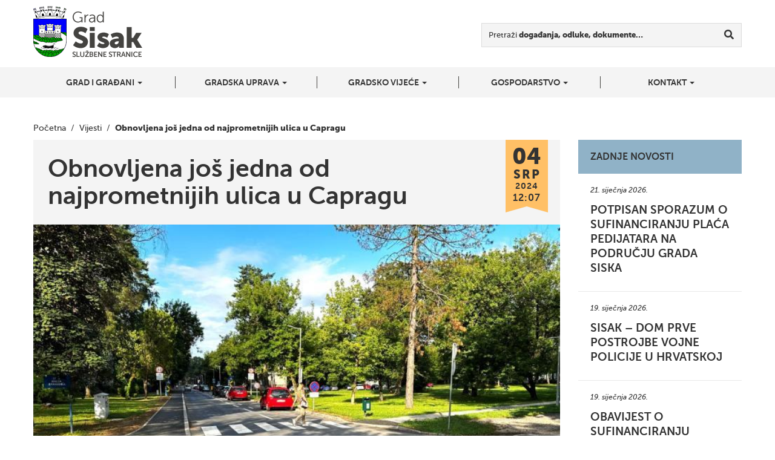

--- FILE ---
content_type: text/html; charset=UTF-8
request_url: https://sisak.hr/obnovljena-jos-jedna-od-najprometnijih-ulica-u-capragu/
body_size: 7983
content:
<!DOCTYPE html>
<!--[if lt IE 7]>      <html class="no-js lt-ie9 lt-ie8 lt-ie7"> <![endif]-->
<!--[if IE 7]>         <html class="no-js lt-ie9 lt-ie8"> <![endif]-->
<!--[if IE 8]>         <html class="no-js lt-ie9"> <![endif]-->
<!--[if gt IE 8]><!--> <html class="no-js"> <!--<![endif]-->
<head>
<!-- Google tag (gtag.js) -->
<script async src="https://www.googletagmanager.com/gtag/js?id=G-6HV7MCRDSW"></script>
<script>
  window.dataLayer = window.dataLayer || [];
  function gtag(){dataLayer.push(arguments);}
  gtag('js', new Date());

  gtag('config', 'G-6HV7MCRDSW');
</script>
	<meta charset="utf-8">
	<meta http-equiv="X-UA-Compatible" content="IE=edge,chrome=1">
	<title>Obnovljena još jedna od najprometnijih ulica u Capragu | Grad Sisak</title>
	<meta name="viewport" content="width=device-width, initial-scale=1">

	
<!-- Start The SEO Framework by Sybre Waaijer -->
<meta name="robots" content="noodp,noydir" />
<meta name="description" content="Obnovljena još jedna od najprometnijih ulica u Capragu | Cijelom dužinom od oko 1600 m obnovljena je Ulica kneza Branimira u Sisak Capragu. U ulici su prvo&#8230;" />
<meta property="og:image" content="https://sisak.hr/wp-content/uploads/2024/07/Branimirova-02.jpg" />
<meta property="og:image:width" content="1300" />
<meta property="og:image:height" content="800" />
<meta property="og:locale" content="hr_HR" />
<meta property="og:type" content="article" />
<meta property="og:title" content="Obnovljena još jedna od najprometnijih ulica u Capragu | Grad Sisak" />
<meta property="og:description" content="Cijelom dužinom od oko 1600 m obnovljena je Ulica kneza Branimira u Sisak Capragu. U ulici su prvo promijenjene sve vodovodne cijevi, a zatim je u cijelosti obnovljen nogostup i kolnik. Rekonstrukcija&#8230;" />
<meta property="og:url" content="https://sisak.hr/obnovljena-jos-jedna-od-najprometnijih-ulica-u-capragu/" />
<meta property="og:site_name" content="Grad Sisak" />
<meta property="article:published_time" content="2024-07-04" />
<meta property="article:modified_time" content="2024-07-04" />
<meta property="og:updated_time" content="2024-07-04" />
<meta name="twitter:card" content="summary_large_image" />
<meta name="twitter:title" content="Obnovljena još jedna od najprometnijih ulica u Capragu | Grad Sisak" />
<meta name="twitter:description" content="Cijelom dužinom od oko 1600 m obnovljena je Ulica kneza Branimira u Sisak Capragu. U ulici su prvo promijenjene sve vodovodne cijevi, a zatim je u cijelosti obnovljen nogostup i kolnik. Rekonstrukcija&#8230;" />
<meta name="twitter:image" content="https://sisak.hr/wp-content/uploads/2024/07/Branimirova-02.jpg" />
<meta name="twitter:image:width" content="1300" />
<meta name="twitter:image:height" content="800" />
<link rel="canonical" href="https://sisak.hr/obnovljena-jos-jedna-od-najprometnijih-ulica-u-capragu/" />
<script type="application/ld+json">{"@context":"http:\/\/schema.org","@type":"BreadcrumbList","itemListElement":[{"@type":"ListItem","position":1,"item":{"@id":"https:\/\/sisak.hr\/","name":"Grad Sisak","image":"https:\/\/sisak.hr\/wp-content\/uploads\/2025\/11\/Nikad-zaboravljeni-1.png"}},{"@type":"ListItem","position":2,"item":{"@id":"https:\/\/sisak.hr\/kategorija\/vijesti\/","name":"Vijesti"}},{"@type":"ListItem","position":3,"item":{"@id":"https:\/\/sisak.hr\/obnovljena-jos-jedna-od-najprometnijih-ulica-u-capragu\/","name":"Obnovljena jo\u0161 jedna od najprometnijih ulica u Capragu","image":"https:\/\/sisak.hr\/wp-content\/uploads\/2024\/07\/Branimirova-02.jpg"}}]}</script>
<script type="application/ld+json">{"@context":"http:\/\/schema.org","@type":"WebSite","name":"Grad Sisak","url":"https:\/\/sisak.hr\/"}</script>
<!-- End The SEO Framework by Sybre Waaijer | 0.00488s -->

<link rel='dns-prefetch' href='//ajax.googleapis.com' />
<link rel='dns-prefetch' href='//s.w.org' />
		<script type="text/javascript">
			window._wpemojiSettings = {"baseUrl":"https:\/\/s.w.org\/images\/core\/emoji\/2.2.1\/72x72\/","ext":".png","svgUrl":"https:\/\/s.w.org\/images\/core\/emoji\/2.2.1\/svg\/","svgExt":".svg","source":{"concatemoji":"https:\/\/sisak.hr\/wp-includes\/js\/wp-emoji-release.min.js?ver=69538a85be5954f220f23b397f3b6e9c"}};
			!function(t,a,e){var r,n,i,o=a.createElement("canvas"),l=o.getContext&&o.getContext("2d");function c(t){var e=a.createElement("script");e.src=t,e.defer=e.type="text/javascript",a.getElementsByTagName("head")[0].appendChild(e)}for(i=Array("flag","emoji4"),e.supports={everything:!0,everythingExceptFlag:!0},n=0;n<i.length;n++)e.supports[i[n]]=function(t){var e,a=String.fromCharCode;if(!l||!l.fillText)return!1;switch(l.clearRect(0,0,o.width,o.height),l.textBaseline="top",l.font="600 32px Arial",t){case"flag":return(l.fillText(a(55356,56826,55356,56819),0,0),o.toDataURL().length<3e3)?!1:(l.clearRect(0,0,o.width,o.height),l.fillText(a(55356,57331,65039,8205,55356,57096),0,0),e=o.toDataURL(),l.clearRect(0,0,o.width,o.height),l.fillText(a(55356,57331,55356,57096),0,0),e!==o.toDataURL());case"emoji4":return l.fillText(a(55357,56425,55356,57341,8205,55357,56507),0,0),e=o.toDataURL(),l.clearRect(0,0,o.width,o.height),l.fillText(a(55357,56425,55356,57341,55357,56507),0,0),e!==o.toDataURL()}return!1}(i[n]),e.supports.everything=e.supports.everything&&e.supports[i[n]],"flag"!==i[n]&&(e.supports.everythingExceptFlag=e.supports.everythingExceptFlag&&e.supports[i[n]]);e.supports.everythingExceptFlag=e.supports.everythingExceptFlag&&!e.supports.flag,e.DOMReady=!1,e.readyCallback=function(){e.DOMReady=!0},e.supports.everything||(r=function(){e.readyCallback()},a.addEventListener?(a.addEventListener("DOMContentLoaded",r,!1),t.addEventListener("load",r,!1)):(t.attachEvent("onload",r),a.attachEvent("onreadystatechange",function(){"complete"===a.readyState&&e.readyCallback()})),(r=e.source||{}).concatemoji?c(r.concatemoji):r.wpemoji&&r.twemoji&&(c(r.twemoji),c(r.wpemoji)))}(window,document,window._wpemojiSettings);
		</script>
		<style type="text/css">
img.wp-smiley,
img.emoji {
	display: inline !important;
	border: none !important;
	box-shadow: none !important;
	height: 1em !important;
	width: 1em !important;
	margin: 0 .07em !important;
	vertical-align: -0.1em !important;
	background: none !important;
	padding: 0 !important;
}
</style>
<link rel="stylesheet" href="https://sisak.hr/wp-content/plugins/contact-form-7/includes/css/styles.css?ver=4.9.2">
<link rel="stylesheet" href="https://sisak.hr/wp-content/themes/roots-sisak/assets/css/main.min.css?ver=8ba9b849fb73dc9153a657ba746ee927">
<link rel="stylesheet" href="https://sisak.hr/wp-content/plugins/types/vendor/toolset/toolset-common/res/lib/font-awesome/css/v4-shims.css?ver=5.13.0" media="screen">
<link rel="stylesheet" href="https://sisak.hr/wp-content/plugins/types/vendor/toolset/toolset-common/res/lib/font-awesome/css/all.css?ver=5.13.0" media="screen">
<link rel="stylesheet" href="https://sisak.hr/wp-content/themes/roots-sisak/swipebox/css/swipebox.css">
<link rel="stylesheet" href="https://sisak.hr/wp-content/themes/roots-sisak/jasny-bootstrap/css/jasny-bootstrap.min.css">
<script type='text/javascript' src='//ajax.googleapis.com/ajax/libs/jquery/1.11.0/jquery.min.js'></script>
<script>window.jQuery || document.write('<script src="https://sisak.hr/wp-content/themes/roots-sisak/assets/js/vendor/jquery-1.11.0.min.js"><\/script>')</script>
<script type='text/javascript' src='https://sisak.hr/wp-content/themes/roots-sisak/assets/js/vendor/modernizr-2.7.0.min.js'></script>
<link rel='https://api.w.org/' href='https://sisak.hr/wp-json/' />
<link rel="alternate" type="application/json+oembed" href="https://sisak.hr/wp-json/oembed/1.0/embed?url=https%3A%2F%2Fsisak.hr%2Fobnovljena-jos-jedna-od-najprometnijih-ulica-u-capragu%2F" />
<link rel="alternate" type="text/xml+oembed" href="https://sisak.hr/wp-json/oembed/1.0/embed?url=https%3A%2F%2Fsisak.hr%2Fobnovljena-jos-jedna-od-najprometnijih-ulica-u-capragu%2F&#038;format=xml" />
	<link rel="canonical" href="https://sisak.hr/obnovljena-jos-jedna-od-najprometnijih-ulica-u-capragu/">

	<link rel="apple-touch-icon" sizes="57x57" href="https://sisak.hr/wp-content/themes/roots-sisak/assets/img/favicons/apple-touch-icon-57x57.png">
	<link rel="apple-touch-icon" sizes="114x114" href="https://sisak.hr/wp-content/themes/roots-sisak/assets/img/favicons/apple-touch-icon-114x114.png">
	<link rel="apple-touch-icon" sizes="72x72" href="https://sisak.hr/wp-content/themes/roots-sisak/assets/img/favicons/apple-touch-icon-72x72.png">
	<link rel="apple-touch-icon" sizes="144x144" href="https://sisak.hr/wp-content/themes/roots-sisak/assets/img/favicons/apple-touch-icon-144x144.png">
	<link rel="apple-touch-icon" sizes="60x60" href="https://sisak.hr/wp-content/themes/roots-sisak/assets/img/favicons/apple-touch-icon-60x60.png">
	<link rel="apple-touch-icon" sizes="120x120" href="https://sisak.hr/wp-content/themes/roots-sisak/assets/img/favicons/apple-touch-icon-120x120.png">
	<link rel="apple-touch-icon" sizes="76x76" href="https://sisak.hr/wp-content/themes/roots-sisak/assets/img/favicons/apple-touch-icon-76x76.png">
	<link rel="apple-touch-icon" sizes="152x152" href="https://sisak.hr/wp-content/themes/roots-sisak/assets/img/favicons/apple-touch-icon-152x152.png">
	<link rel="apple-touch-icon" sizes="180x180" href="https://sisak.hr/wp-content/themes/roots-sisak/assets/img/favicons/apple-touch-icon-180x180.png">
	<link rel="icon" type="image/png" href="https://sisak.hr/wp-content/themes/roots-sisak/assets/img/favicons/favicon-192x192.png" sizes="192x192">
	<link rel="icon" type="image/png" href="https://sisak.hr/wp-content/themes/roots-sisak/assets/img/favicons/favicon-160x160.png" sizes="160x160">
	<link rel="icon" type="image/png" href="https://sisak.hr/wp-content/themes/roots-sisak/assets/img/favicons/favicon-96x96.png" sizes="96x96">
	<link rel="icon" type="image/png" href="https://sisak.hr/wp-content/themes/roots-sisak/assets/img/favicons/favicon-16x16.png" sizes="16x16">
	<link rel="icon" type="image/png" href="https://sisak.hr/wp-content/themes/roots-sisak/assets/img/favicons/favicon-32x32.png" sizes="32x32">
	<meta name="msapplication-TileColor" content="#2d89ef">
	<meta name="msapplication-TileImage" content="https://sisak.hr/wp-content/themes/roots-sisak/assets/img/favicons/mstile-144x144.png">

	<link rel="alternate" type="application/rss+xml" title="Grad Sisak Feed" href="https://sisak.hr/feed/">



</head>
<body class="post-template-default single single-post postid-92811 single-format-standard obnovljena-jos-jedna-od-najprometnijih-ulica-u-capragu">

  <!--[if lt IE 8]>
    <div class="alert alert-warning">
      Vi koristite <strong>zastarjeli</strong> preglednik. Molimo <a href="http://browsehappy.com/">nadogradite vaš preglednik</a> kako bi poboljšali svoje iskustvo.    </div>
  <![endif]-->

  

<div class="navbar navbar-default navbar-fixed-top" id="top-navbar">
	<a class="navbar-logo" href="https://sisak.hr"></a>
  <button type="button" class="navbar-toggle" data-toggle="offcanvas" data-target=".navmenu" data-canvas="body">
    <i class="fa fa-bars"></i>
  </button>
</div>

<div class="wrapper" id="header-container">
	<div class="container">
		<!-- Example row of columns -->
		<div class="row">
			<div class="col-sm-3">
				<h1 id="main-title" class="sr-only"><a href="https://sisak.hr">Grad Sisak <small>službene stranice</small></a></h1>
			</div>
			<div class="col-sm-9">
				<div id="nav-search" class="navbar-form navbar-right">

					<div class="form-group">
						<form role="search" method="get" class="search-form form-inline" action="/index.php">
  <div class="input-group">
  	<label for="main-search-field">Pretraži <b>događanja, odluke, dokumente&hellip;</b></label>

  	<div class="input-group">
	    <input type="search" value="" name="s" id="main-search-field" class="search-field form-control">
	    
	    <span class="input-group-btn">
	      <button type="submit" class="search-submit btn btn-default" title="Traži"><i class="fa fa-search"></i></button>
	    </span>
	</div>
  </div>
</form>
					</div>
				</div>
			</div>
		</div>
	</div>
</div>

<div class="wrapper" id="navbar-container">
	<div class="container">
	    <div id="nvbr" class="navmenu navmenu-default navmenu-fixed-right offcanvas navmenu-inverse">
			<ul id="navbar_ul" class="nav navmenu-nav"><li class="dropdown menu-grad-i-gradani"><a class="dropdown-toggle" data-toggle="dropdown" data-target="#" href="#">Grad i građani <b class="caret"></b></a>
<ul class="dropdown-menu navmenu-nav">
	<li class="menu-o-gradu"><a href="https://sisak.hr/o-gradu/">O gradu</a></li>
	<li class="menu-prostorni-plan-uredenja-grada-siska"><a href="https://sisak.hr/prostorni-plan-uredenja-grada-siska/">Prostorni plan uređenja grada Siska</a></li>
	<li class="menu-generalni-urbanisticki-plan-grada-siska"><a href="https://sisak.hr/generalni-urbanisticki-plan-grada-siska/">Generalni urbanistički plan grada Siska</a></li>
	<li class="menu-mjesni-odbori-i-gradske-cetvrti"><a href="https://sisak.hr/mjesni-odbori/">Mjesni odbori i gradske četvrti</a></li>
	<li class="menu-izbori-za-mjesne-odbore-i-gradske-cetvrti"><a href="https://sisak.hr/izbori-za-mjesne-odobre-i-gradske-cetvrti/">Izbori za mjesne odbore i gradske četvrti</a></li>
	<li class="menu-udruge-gradana"><a href="https://sisak.hr/udruge-gradana/">Udruge građana</a></li>
	<li class="menu-vijeca-nacionalnih-manjina"><a href="https://sisak.hr/vijeca-nacionalnih-manjina/">Vijeća nacionalnih manjina</a></li>
	<li class="menu-izbori-za-clanove-vijeca-i-predstavnike-nacionalnih-manjina"><a href="https://sisak.hr/izbori-za-clanove-vijeca-i-predstavnike-nacionalnih-manjina/">Izbori za članove vijeća i predstavnike nacionalnih manjina</a></li>
	<li class="menu-ustanove"><a href="https://sisak.hr/ustanove/">Ustanove</a></li>
	<li class="menu-trgovacka-drustva"><a href="https://sisak.hr/trgovacka-drustva/">Trgovačka društva</a></li>
	<li class="menu-osnovne-skole"><a href="https://sisak.hr/osnovne-skole/">Osnovne škole</a></li>
</ul>
</li>
<li class="dropdown menu-gradska-uprava"><a class="dropdown-toggle" data-toggle="dropdown" data-target="#" href="#">Gradska uprava <b class="caret"></b></a>
<ul class="dropdown-menu navmenu-nav">
	<li class="menu-gradonacelnik"><a href="https://sisak.hr/gradonacelnik/">Gradonačelnik</a></li>
	<li class="menu-zamjenica-gradonacelnika"><a href="https://sisak.hr/zamjenica-gradonacelnika/">Zamjenica gradonačelnika</a></li>
	<li class="menu-upravna-tijela"><a href="https://sisak.hr/upravna-tijela/">Upravna tijela</a></li>
	<li class="menu-eticki-kodeks"><a href="https://sisak.hr/eticki-kodeks/">Etički kodeks</a></li>
	<li class="menu-komunalno-i-prometno-redarstvo-grada-siska"><a href="https://sisak.hr/komunalno-redarstvo-grada-siska/">Komunalno i prometno redarstvo Grada Siska</a></li>
	<li class="menu-zastita-osobnih-podataka"><a href="https://sisak.hr/zastita-osobnih-podataka/">Zaštita osobnih podataka</a></li>
	<li class="menu-pristupacnost-mreznih-stranica"><a href="https://sisak.hr/pristupacnost-mreznih-stranica/">Pristupačnost mrežnih stranica</a></li>
</ul>
</li>
<li class="dropdown menu-gradsko-vijece"><a class="dropdown-toggle" data-toggle="dropdown" data-target="#" href="#">Gradsko vijeće <b class="caret"></b></a>
<ul class="dropdown-menu navmenu-nav">
	<li class="menu-vijecnici"><a href="https://sisak.hr/vijecnici-2/">Vijećnici</a></li>
	<li class="menu-radna-tijela-gradskog-vijeca"><a href="https://sisak.hr/radna-tijela-gradske-uprave/">Radna tijela Gradskog vijeća</a></li>
	<li class="menu-statut-grada-siska"><a href="https://sisak.hr/statut-grada-siska/">Statut Grada Siska</a></li>
	<li class="menu-poslovnik-gradskog-vijeca"><a href="https://sisak.hr/poslovnik-gradskog-vijeca/">Poslovnik Gradskog vijeća</a></li>
	<li class="menu-dnevni-red-sjednica-i-materijali"><a href="https://sisak.hr/kategorija/sjednice/">Dnevni red sjednica i materijali</a></li>
	<li class="menu-zapisnici-i-akti-sa-sjednica"><a href="https://sisak.hr/zapisnici-sa-sjednica/">Zapisnici i akti sa sjednica</a></li>
	<li class="menu-nagrade-grada-siska"><a href="https://sisak.hr/nagrade-grada-siska/">Nagrade Grada Siska</a></li>
	<li class="menu-savjet-mladih"><a href="https://sisak.hr/savjet-mladih/">Savjet mladih</a></li>
	<li class="menu-djecje-gradsko-vijece"><a href="https://sisak.hr/djecje-gradsko-vijece/">Dječje gradsko vijeće</a></li>
</ul>
</li>
<li class="dropdown menu-gospodarstvo"><a class="dropdown-toggle" data-toggle="dropdown" data-target="#" href="#">Gospodarstvo <b class="caret"></b></a>
<ul class="dropdown-menu navmenu-nav">
	<li class="menu-sisacki-poduzetnikca"><a href="https://sisak.hr/sisacki-poduzetnik/">Sisački poduzetnik/ca</a></li>
	<li class="menu-poticajne-mjere"><a href="https://sisak.hr/poticajne-mjere/">Poticajne mjere</a></li>
	<li class="menu-strategije-razvoja-grada-siska"><a href="https://sisak.hr/strategije-razvoja-grada-siska/">Strategije razvoja Grada Siska</a></li>
	<li class="menu-centar-kreativne-industrije-ciks"><a href="https://sisak.hr/centar-kreativne-industrije-ciks/">Centar kreativne industrije – CIKS</a></li>
	<li class="menu-poslovne-zone"><a target="_blank" href="https://sisak.hr/investitori/">Poslovne zone</a></li>
	<li class="menu-potpore-za-poljoprivedu-u-2020-godini"><a href="https://sisak.hr/javni-poziv-za-prikupljanje-zahtjeva-za-potpore-za-primarnu-poljoprivrednu-proizvodnju-i-za-potpore-za-preradu-prodaju-promociju-i-ostale-djelatnosti-u-2020-godini/">Potpore za poljoprivedu u 2020. godini</a></li>
</ul>
</li>
<li class="dropdown menu-kontakt"><a class="dropdown-toggle" data-toggle="dropdown" data-target="#" href="#">Kontakt <b class="caret"></b></a>
<ul class="dropdown-menu navmenu-nav">
	<li class="menu-kontaktirajte-nas"><a href="https://sisak.hr/kontaktirajte-nas/">Kontaktirajte nas</a></li>
	<li class="menu-adresar"><a href="http://sisak.hr/kontakt/">Adresar</a></li>
	<li class="menu-korisnicka-podrska"><a href="https://sisak.hr/korisnicka-podrska/">Korisnička podrška</a></li>
</ul>
</li>
</ul>  
	    </div>

	</div>
</div>
	<div class="wrapper" id="breadcrumbs-container">
		<div class="container">
			<div class="breadcrumbs">
			    <!-- Breadcrumb NavXT 5.7.0 -->
<span typeof="v:Breadcrumb"><a rel="v:url" property="v:title" title="Početna" href="https://sisak.hr" class="home">Početna</a></span>&nbsp;&nbsp;/&nbsp;&nbsp;<span typeof="v:Breadcrumb"><a rel="v:url" property="v:title" title="Go to the Vijesti category archives." href="https://sisak.hr/kategorija/vijesti/" class="taxonomy category">Vijesti</a></span>&nbsp;&nbsp;/&nbsp;&nbsp;<span typeof="v:Breadcrumb"><span property="v:title">Obnovljena još jedna od najprometnijih ulica u Capragu</span></span>			</div>
		</div>
	</div>
	
      	<div class="wrapper">
		<div class="container">
			<div class="row">
				<div class="col-md-9">
					<article class="post-92811 post type-post status-publish format-standard has-post-thumbnail hentry category-vijesti">

						<header class="page-header">
							<div class="entry-hgroup">
								<h1 class="entry-title">Obnovljena još jedna od najprometnijih ulica u Capragu</h1>

								<time class="published" title="4. srpnja 2024. | 12:07" datetime="2024-07-04T12:08:39+00:00">
	<span class="date-part-day">04</span>
	<span class="date-part-month">srp</span>
	<span class="date-part-year">2024</span>
	<span class="date-part-time">12:07</span>
</time>

							</div>
							<img width="750" height="462" src="https://sisak.hr/wp-content/uploads/2024/07/Branimirova-02-750x462.jpg" class="entry-featured-img img-responsive wp-post-image" alt="" srcset="https://sisak.hr/wp-content/uploads/2024/07/Branimirova-02-750x462.jpg 750w, https://sisak.hr/wp-content/uploads/2024/07/Branimirova-02-300x185.jpg 300w, https://sisak.hr/wp-content/uploads/2024/07/Branimirova-02-768x473.jpg 768w, https://sisak.hr/wp-content/uploads/2024/07/Branimirova-02-1024x630.jpg 1024w, https://sisak.hr/wp-content/uploads/2024/07/Branimirova-02-270x166.jpg 270w, https://sisak.hr/wp-content/uploads/2024/07/Branimirova-02-81x50.jpg 81w, https://sisak.hr/wp-content/uploads/2024/07/Branimirova-02.jpg 1300w" sizes="(max-width: 750px) 100vw, 750px">						</header>

						<div class="entry-content">
							<div class="entry-text">
								<p>Cijelom dužinom od oko 1600 m obnovljena je Ulica kneza Branimira u Sisak Capragu. U ulici su prvo promijenjene sve vodovodne cijevi, a zatim je u cijelosti obnovljen nogostup i kolnik. Rekonstrukcija ove ulice, jedne od najprometnijih u Capragu, poboljšat će dosadašnju kvalitetu života njezinih stanara. Ugovorena vrijednost rekonstrukcije iznosila je oko 1,25 milijuna eura od čega je iz proračuna Grada Siska uloženo 550.000 eura, a do ukupnog iznosa povučena su EU sredstva iz NPOO-a.</p>
<p>Podsjetimo, u proljeće je u Capragu završena i obnova Ulice Andrije Hebranga čiji su stanovnici dobili novouređeni nogostup, nakon što je prošle godine obnovljen i kolnik te, također vrlo prometne ulice.</p>
<div class="gallery gallery-92811-1"><div class="row gallery-row"><div class="col-sm-4 col-lg-4"><a rel="gal-postid-92811" title="Branimirova 03" class="swipebox-item thumbnail img-thumbnail" href='https://sisak.hr/wp-content/uploads/2024/07/Branimirova-03.jpg'><img width="270" height="220" src="https://sisak.hr/wp-content/uploads/2024/07/Branimirova-03-270x220.jpg" class="attachment-featured-post-small-2 size-featured-post-small-2" alt="" /></a></div><div class="col-sm-4 col-lg-4"><a rel="gal-postid-92811" title="Branimirova 01" class="swipebox-item thumbnail img-thumbnail" href='https://sisak.hr/wp-content/uploads/2024/07/Branimirova-01.jpg'><img width="270" height="220" src="https://sisak.hr/wp-content/uploads/2024/07/Branimirova-01-270x220.jpg" class="attachment-featured-post-small-2 size-featured-post-small-2" alt="" /></a></div><div class="col-sm-4 col-lg-4"><a rel="gal-postid-92811" title="Branimirova 04" class="swipebox-item thumbnail img-thumbnail" href='https://sisak.hr/wp-content/uploads/2024/07/Branimirova-04.jpg'><img width="270" height="220" src="https://sisak.hr/wp-content/uploads/2024/07/Branimirova-04-270x220.jpg" class="attachment-featured-post-small-2 size-featured-post-small-2" alt="" /></a></div></div></div>
							</div>

							
							<div class="share-icons">
	<strong class="share-icons-title">Podijeli</strong>

	<div class="btn-group btn-group-lg" role="group" aria-label="Social share buttons">
		<a href="https://www.facebook.com/dialog/share?app_id=840168079379524&display=popup&href=https%3A%2F%2Fsisak.hr%2Fobnovljena-jos-jedna-od-najprometnijih-ulica-u-capragu%2F&redirect_uri=https%3A%2F%2Fsisak.hr%2Fobnovljena-jos-jedna-od-najprometnijih-ulica-u-capragu%2F" type="button" class="btn btn-default"><i class="fa fa-facebook fa-fw"></i></a>
		<a href="https://twitter.com/share?url=https%3A%2F%2Fsisak.hr%2Fobnovljena-jos-jedna-od-najprometnijih-ulica-u-capragu%2F&text=Obnovljena+jo%C5%A1+jedna+od+najprometnijih+ulica+u+Capragu" type="button" class="btn btn-default"><i class="fa fa-twitter fa-fw"></i></a>
		<a href="https://plus.google.com/share?url=https%3A%2F%2Fsisak.hr%2Fobnovljena-jos-jedna-od-najprometnijih-ulica-u-capragu%2F" onclick="javascript:window.open(this.href, '', 'menubar=no,toolbar=no,resizable=yes,scrollbars=yes,height=600,width=600');return false;" type="button" class="btn btn-default"><i class="fa fa-google-plus fa-fw"></i></a>
	</div>
</div>						</div>

						<footer>
													</footer>

											</article>
				</div>
				<div class="col-md-3">
										<div class="latest-news-widget sidebar-widget">
						<h2 class="sidebar-widget-title">Zadnje novosti</h2>

						<div class="latest-news-widget-articles sidebar-widget-items">
							<!--fwp-loop-->
							<article class="latest-news-widget-article">
								<a href="https://sisak.hr/potpisan-sporazum-o-sufinanciranju-placa-pedijatara-na-podrucju-grada-siska/">
									<time datetime="2026-01-21">21. siječnja 2026.</time>
									<h3 title="Potpisan sporazum o sufinanciranju plaća pedijatara na području grada Siska">Potpisan sporazum o sufinanciranju plaća pedijatara na području grada Siska</h3>
								</a>
							</article>
														<article class="latest-news-widget-article">
								<a href="https://sisak.hr/sisak-dom-prve-postrojbe-vojne-policije-u-hrvatskoj/">
									<time datetime="2026-01-19">19. siječnja 2026.</time>
									<h3 title="Sisak – dom prve postrojbe Vojne policije u Hrvatskoj">Sisak – dom prve postrojbe Vojne policije u Hrvatskoj</h3>
								</a>
							</article>
														<article class="latest-news-widget-article">
								<a href="https://sisak.hr/obavijest-o-sufinanciranju-kastracije-pasa-i-macaka-u-2026-godini/">
									<time datetime="">19. siječnja 2026.</time>
									<h3 title="Obavijest o sufinanciranju kastracije pasa i mačaka u 2026. godini">Obavijest o sufinanciranju kastracije pasa i mačaka u 2026. godini</h3>
								</a>
							</article>
														<article class="latest-news-widget-article">
								<a href="https://sisak.hr/hvale-vrijedna-donacija-udruge-ladara-sisak-za-sobu-cuda/">
									<time datetime="2026-01-16">16. siječnja 2026.</time>
									<h3 title="Hvale vrijedna donacija Udruge lađara Sisak za Sobu čuda">Hvale vrijedna donacija Udruge lađara Sisak za Sobu čuda</h3>
								</a>
							</article>
													</div>
					</div>

									</div>
			</div>
		</div>
	</div>

                    
  <footer id="footer-container">
	<div class="container">
		<div class="row">
						<div class="col-md-3 footer-contact-data">
				<h3>Kontakt</h3>
				<p>info<a href="mailto:mediji@sisak.hr">@sisak.hr<br />
</a><strong>Tel</strong> +385 44 510 110</p>
<p><strong>Voditelj obrade podataka</strong>:<br />
Grad Sisak, <a href="mailto:szop@sisak.hr">szop@sisak.hr</a></p>
<p><strong>OIB:</strong> 08686015790<br />
<strong>IBAN:</strong> HR7924070001839100007</p>
				
			</div>

			<div class="col-md-3 footer-contact-data">
				<h3>Adresa</h3>
				<p><strong>Grad Sisak</strong><br />
Rimska 26<br />
Sisak 44000<br />
Hrvatska<br />
www.sisak.hr</p>
			</div>

			<div class="col-md-3 footer-contact-data">
				<h3>Gradska vijećnica</h3>
				<p><strong>Nalazi se na adresi</strong><br />
Rimska 26</p>
<p><strong>Radno vrijeme</strong><br />
od ponedjeljka do petka<br />
od 7:30 do 15:30</p>
			</div>

			<div class="col-md-2 col-md-offset-1">
				<ul class="social-icons">
																										<li><a href="https://www.facebook.com/pages/Grad-Sisak/361124590589398?ref=br_tf" class="social-icon social-icon-facebook"><i class="fa fa-facebook"></i></a></li>
											
					
					
				</ul>
			</div>
		</div>

		<div class="row">
			<div class="col-md-12 copyright-info">
				<p>&copy; 2026 Grad Sisak, sva prava pridržana | <a href="https://sisak.hr/pristupacnost-mreznih-stranica/"><u>Pristupačnost mrežnih stranica</u></a></p>
			</div>
		</div>
	</div>
</footer>


<!-- Mandatory for Responsive Bootstrap Toolkit to operate -->

<div class="device-xs visible-xs"></div>
<div class="device-sm visible-sm"></div>
<div class="device-md visible-md"></div>
<div class="device-lg visible-lg"></div>


<script type='text/javascript'>
/* <![CDATA[ */
var wpcf7 = {"apiSettings":{"root":"https:\/\/sisak.hr\/wp-json\/contact-form-7\/v1","namespace":"contact-form-7\/v1"},"recaptcha":{"messages":{"empty":"Molimo potvrdite da niste robot."}}};
/* ]]> */
</script>
<script type='text/javascript' src='https://sisak.hr/wp-content/plugins/contact-form-7/includes/js/scripts.js?ver=4.9.2'></script>
<script type='text/javascript' src='https://sisak.hr/wp-content/themes/roots-sisak/assets/js/plugins/skycons.js'></script>
<script type='text/javascript' src='https://sisak.hr/wp-content/themes/roots-sisak/assets/js/plugins/jquery.autoellipsis.js'></script>
<script type='text/javascript' src='https://sisak.hr/wp-content/themes/roots-sisak/jasny-bootstrap/js/jasny-bootstrap.min.js'></script>
<script type='text/javascript' src='https://sisak.hr/wp-content/themes/roots-sisak/assets/js/plugins/bootstrap-toolkit.js'></script>
<script type='text/javascript' src='https://sisak.hr/wp-content/themes/roots-sisak/swipebox/js/jquery.swipebox.js'></script>
<script type='text/javascript' src='https://sisak.hr/wp-content/themes/roots-sisak/assets/js/scripts.min.js?ver=878813b824d686b3afd788775d3474a6'></script>
<script type='text/javascript' src='https://sisak.hr/wp-includes/js/wp-embed.min.js?ver=69538a85be5954f220f23b397f3b6e9c'></script>
<!-- Title diw: "Obnovljena još jedna od najprometnijih ulica u Capragu | " : "|" : "right" -->
  <script>
    (function(d){
      var s = d.createElement("script");
      /* uncomment the following line to override default position*/
      s.setAttribute("data-position", 5);
      /* uncomment the following line to override default size (values: small, large)*/
      /* s.setAttribute("data-size", "small");*/
      /* uncomment the following line to override default language (e.g., fr, de, es, he, nl, etc.)*/
      /* s.setAttribute("data-language", "hr");*/
      /* uncomment the following line to override color set via widget (e.g., #053f67)*/
      /* s.setAttribute("data-color", "#2d68ff");*/
      /* uncomment the following line to override type set via widget (1=person, 2=chair, 3=eye, 4=text)*/
      /* s.setAttribute("data-type", "1");*/
      /* s.setAttribute("data-statement_text:", "Our Accessibility Statement");*/
      /* s.setAttribute("data-statement_url", "https://sisak.hr/izjava-o-pristupacnosti/";*/
      /* uncomment the following line to override support on mobile devices*/
      /* s.setAttribute("data-mobile", true);*/
      s.setAttribute("data-account", "M4WDEjCscO");
      s.setAttribute("src", "https://cdn.userway.org/widget.js");
      (d.body || d.head).appendChild(s);})(document)
  </script>
  <noscript>
    Please ensure Javascript is enabled for purposes of <a href="https://userway.org">website accessibility</a>
  </noscript>
  </html>
